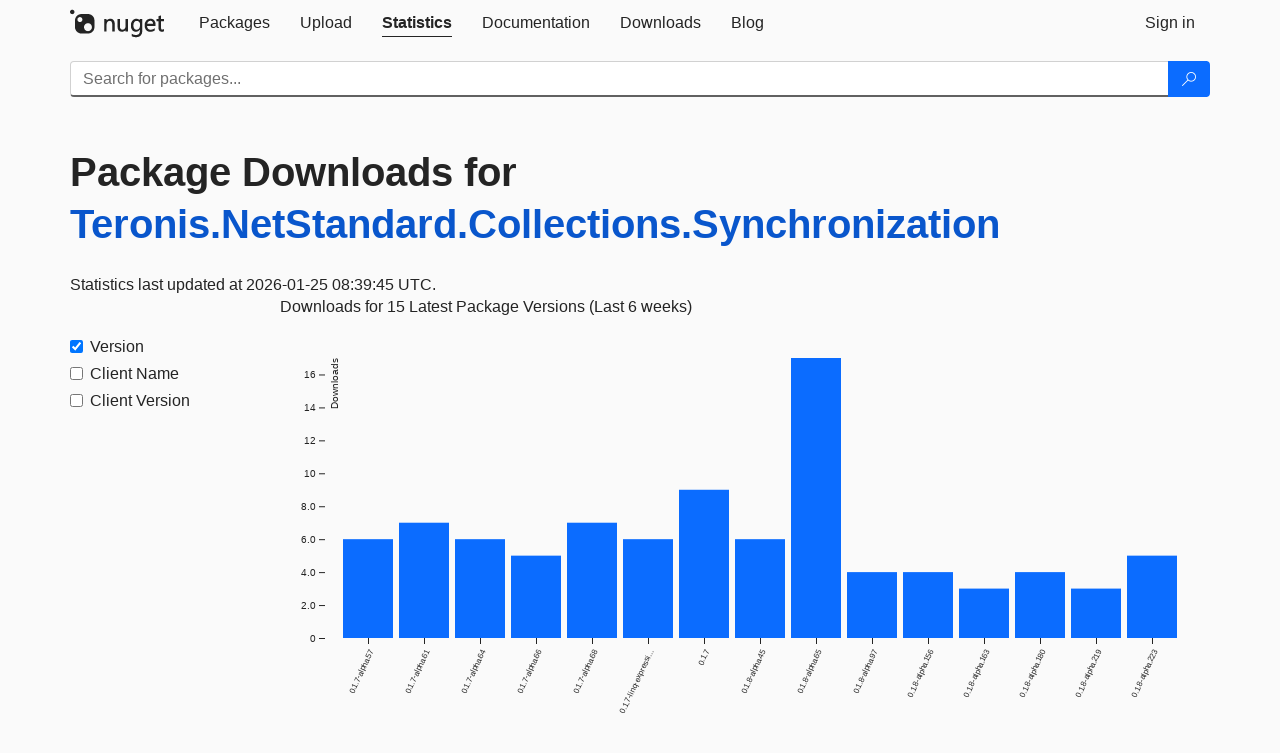

--- FILE ---
content_type: text/html; charset=utf-8
request_url: https://www-0.nuget.org/stats/packages/Teronis.NetStandard.Collections.Synchronization?groupby=Version
body_size: 4881
content:
<!DOCTYPE html>
<html lang="en">
<head>
    <meta charset="utf-8" />
    <meta http-equiv="X-UA-Compatible" content="IE=edge">
    <meta name="viewport" content="width=device-width, initial-scale=1">
        <meta name="robots" content="noindex">

        <link rel="canonical" href="https://www.nuget.org/stats/packages/Teronis.NetStandard.Collections.Synchronization?groupby=Version">

    
    

    <title>
        NuGet Gallery
        | Package Downloads for Teronis.NetStandard.Collections.Synchronization
    </title>

    <link href="/favicon.ico" rel="shortcut icon" type="image/x-icon" />
        <link title="NuGet.org" type="application/opensearchdescription+xml" href="/opensearch.xml" rel="search">

    <link href="/Content/gallery/css/site.min.css?v=1na5Q3HPVSkugniYsNxjmE134E1C4dpzFOT5rmDYA-E1" rel="stylesheet"/>

    <link href="/Content/gallery/css/bootstrap.min.css" rel="stylesheet"/>


    <script nonce="iU046bEorm2ksxseTC8MiIPM/xoEbtqQ4cbBDhlg8R4=">
        // Check the browser preferred color scheme
        const prefersDarkMode = window.matchMedia("(prefers-color-scheme: dark)").matches;
        const defaultTheme = prefersDarkMode ? "dark" : "light";
        const preferredTheme = localStorage.getItem("theme")

        // Check if the localStorage item is set, if not set it to the system theme
        if (!preferredTheme || !(preferredTheme === "dark" || preferredTheme === "light")) {
            localStorage.setItem("theme", "system");
        }

        if (preferredTheme === "light" || preferredTheme === "dark") {
            document.documentElement.setAttribute('data-theme', preferredTheme);
        }
        else {
            document.documentElement.setAttribute('data-theme', defaultTheme);
        }
    </script>

    <!-- HTML5 shim and Respond.js for IE8 support of HTML5 elements and media queries -->
    <!-- WARNING: Respond.js doesn't work if you view the page via file:// -->
    <!--[if lt IE 9]>
      <script src="https://oss.maxcdn.com/html5shiv/3.7.3/html5shiv.min.js"></script>
      <script src="https://oss.maxcdn.com/respond/1.4.2/respond.min.js"></script>
    <![endif]-->

    
    
    
    
                <script type="text/javascript">
                var appInsights = window.appInsights || function (config) {
                    function s(config) {
                        t[config] = function () {
                            var i = arguments;
                            t.queue.push(function () { t[config].apply(t, i) })
                        }
                    }

                    var t = { config: config }, r = document, f = window, e = "script", o = r.createElement(e), i, u;
                    for (o.src = config.url || "//js.monitor.azure.com/scripts/a/ai.0.js", r.getElementsByTagName(e)[0].parentNode.appendChild(o), t.cookie = r.cookie, t.queue = [], i = ["Event", "Exception", "Metric", "PageView", "Trace"]; i.length;) s("track" + i.pop());
                    return config.disableExceptionTracking || (i = "onerror", s("_" + i), u = f[i], f[i] = function (config, r, f, e, o) {
                        var s = u && u(config, r, f, e, o);
                        return s !== !0 && t["_" + i](config, r, f, e, o), s
                    }), t
                }({
                    instrumentationKey: 'df3a36b9-dfba-401c-82ab-35690083be3e',
                    samplingPercentage: 100
                });

                window.appInsights = appInsights;
                appInsights.trackPageView();
            </script>

</head>
<body >
    

<div id="cookie-banner"></div>




<nav class="navbar navbar-inverse" role="navigation">
    <div class="container">
        <div class="row">
            <div class="col-sm-12 text-center">
                <a href="#" id="skipToContent" class="showOnFocus" title="Skip To Content">Skip To Content</a>
            </div>
        </div>
        <div class="row">
            <div class="col-sm-12">
                <div class="navbar-header">
                    <button type="button" class="navbar-toggle collapsed" data-toggle="collapse" data-target="#navbar" aria-expanded="false" aria-controls="navbar">
                        <span class="sr-only">Toggle navigation</span>
                        <span class="icon-bar"></span>
                        <span class="icon-bar"></span>
                        <span class="icon-bar"></span>
                    </button>
                    <a href="/" class="home-link">
                        <div class="navbar-logo nuget-logo-image" alt="NuGet home" role="img" aria-label="NuGet Home"     onerror="this.src='https://nuget.org/Content/gallery/img/logo-header-94x29.png'; this.onerror = null;"
></div>
                    </a>
                </div>
                <div id="navbar" class="navbar-collapse collapse">
                    <ul class="nav navbar-nav" role="tablist">
                            <li class="" role="presentation">
        <a role="tab" name="Packages" aria-selected="false" href="/packages" class="link-to-add-local-search-filters">
            <span>Packages</span>
        </a>
    </li>

                            <li class="" role="presentation">
        <a role="tab" name="Upload" aria-selected="false" href="/packages/manage/upload">
            <span>Upload</span>
        </a>
    </li>

    <li class="active" role="presentation">
        <a role="tab" name="Statistics" aria-selected="true" href="/stats">
            <span>Statistics</span>
        </a>
    </li>
                                                    <li class="" role="presentation">
        <a role="tab" name="Documentation" aria-selected="false" href="https://docs.microsoft.com/nuget/">
            <span>Documentation</span>
        </a>
    </li>

                            <li class="" role="presentation">
        <a role="tab" name="Downloads" aria-selected="false" href="/downloads">
            <span>Downloads</span>
        </a>
    </li>

                            <li class="" role="presentation">
        <a role="tab" name="Blog" aria-selected="false" href="https://blog.nuget.org/">
            <span>Blog</span>
        </a>
    </li>

                    </ul>
                        <ul class="nav navbar-nav navbar-right" role="tablist">
    <li class="" role="presentation">
        <a role="tab" name="Sign in" aria-selected="false" href="/users/account/LogOn?returnUrl=%2Fstats%2Fpackages%2FTeronis.NetStandard.Collections.Synchronization%3Fgroupby%3DVersion" title="Sign in to an existing NuGet.org account">
            <span>Sign in</span>
        </a>
    </li>
                        </ul>
                </div>
            </div>
        </div>
    </div>

        <div id="search-bar-header" class="container search-container">
            <div class="row">
                <form aria-label="Package search bar" class="col-sm-12" id="form-to-add-local-search-filters" action="/packages" method="get">
                    <div class="input-group">
    <input name="q" type="text" class="form-control input-brand" id="search" aria-label="Enter packages to search"
           placeholder="Search for packages..." autocomplete="off"
           value=""
            />
    <span class="input-group-btn">
        <button class="btn btn-brand btn-search" type="submit"
                title="Search for packages" aria-label="Search">
            <span class="ms-Icon ms-Icon--Search" aria-hidden="true"></span>
        </button>
    </span>
</div>
                    <div id="autocomplete-results-container" class="text-left" tabindex="0"></div>

<script type="text/html" id="autocomplete-results-row">
    <!-- ko if: $data -->
    <!-- ko if: $data.PackageRegistration -->
    <div class="col-sm-4 autocomplete-row-id autocomplete-row-data">
        <span data-bind="attr: { id: 'autocomplete-result-id-' + $data.PackageRegistration.Id, title: $data.PackageRegistration.Id }, text: $data.PackageRegistration.Id"></span>
    </div>
    <div class="col-sm-4 autocomplete-row-downloadcount text-right autocomplete-row-data">
        <span data-bind="text: $data.DownloadCount + ' downloads'"></span>
    </div>
    <div class="col-sm-4 autocomplete-row-owners text-left autocomplete-row-data">
        <span data-bind="text: $data.OwnersString + ' '"></span>
    </div>
    <!-- /ko -->
    <!-- ko ifnot: $data.PackageRegistration -->
    <div class="col-sm-12 autocomplete-row-id autocomplete-row-data">
        <span data-bind="attr: { id: 'autocomplete-result-id-' + $data, title: $data  }, text: $data"></span>
    </div>
    <!-- /ko -->
    <!-- /ko -->
</script>

<script type="text/html" id="autocomplete-results-template">
    <!-- ko if: $data.data.length > 0 -->
    <div data-bind="foreach: $data.data" id="autocomplete-results-list">
        <a data-bind="attr: { id: 'autocomplete-result-row-' + $data, href: '/packages/' + $data, title: $data }" tabindex="-1">
            <div data-bind="attr:{ id: 'autocomplete-container-' + $data }" class="autocomplete-results-row">
            </div>
        </a>
    </div>
    <!-- /ko -->
</script>

                </form>
            </div>
        </div>
</nav>






    <div id="skippedToContent">
    

<section role="main" class="container main-container page-stats-per-package">
    <div class="row">
        <h1 class="statistics-report-title col-sm-12 page-heading">
            Package Downloads for <a href="/packages/Teronis.NetStandard.Collections.Synchronization/">Teronis.NetStandard.Collections.Synchronization</a>
        </h1>
    </div>

    <div id="report-container">
</div>

<script type="text/html" id="rows-template">
    <!-- ko if: $data -->
    <td data-bind="attr: { class: IsNumeric ? 'statistics-number' : ''  , rowspan: Rowspan >= 1 ? Rowspan : null, }" style="vertical-align:top">
        <!-- ko if: Uri -->
        <a data-bind="attr: { href: Uri }, text: Data"></a>
        <!-- /ko -->
        <!-- ko ifnot: Uri -->
        <!-- ko if: IsNumeric -->
        <span data-bind="attr: { 'aria-label': Data }, text: parseInt(Data).toLocaleString()" tabindex="0"></span>
        <!-- /ko -->
        <!-- ko ifnot: IsNumeric -->
        <span data-bind="attr: { 'aria-label': Data }, text: Data" tabindex="0"></span>
        <!-- /ko -->
        <!-- /ko -->
    </td>
    <!-- /ko -->
</script>

<script type="text/html" id="report-template">
    <div class="row">
        <div data-bind="if: $data && LastUpdatedUtc" class="last-updated col-xs-12">
            <span data-bind="text: 'Statistics last updated at ' + moment(LastUpdatedUtc).format('YYYY-MM-DD HH:mm:ss') + ' UTC.'"></span>
        </div>
    </div>

    <div data-bind="if: $data" class="row">
        <div data-bind="attr: { id: Id }" class="statistics-pivot">
            <div class="statistics-sidebar col-sm-2">
                <form id="dimension-form">
                    <div class="table borderless stats-table-control">
                        <div data-bind="foreach: Dimensions">
                            <div class="checkbox">
                                <label>
                                    <input data-bind="attr: { id: 'checkbox-' + Value, value: Value, checked: IsChecked, 'aria-labelledby': Value + '-label' }" class="dimension-checkbox" name="groupby" type="checkbox">
                                    <span data-bind="attr: { id: Value + '-label', for: 'checkbox-' + Value, 'aria-label': 'Filter By ' + DisplayName }, text: DisplayName"></span>
                                </label>
                            </div>
                        </div>
                    </div>
                </form>
            </div>
            <div class="col-sm-10 text-center" id="loading-placeholder">
                <div class="loader"></div>
            </div>
            <div class="col-sm-10" id="stats-data-display">
                <div class="stats-graph-title col-xs-12" id="statistics-graph-title-id"></div>
                <div class="stats-graph col-xs-12" id="statistics-graph-id"></div>
                <div class="stats-table-data">
                    <table data-bind="if: Table" class="pivot-table table">
                        <thead>
                            <tr>
                                <!-- ko foreach: Columns -->
                                <th data-bind="attr: { id: $data + '-column' }, text: $data" scope="col" class="dimension-column"></th>
                                <!-- /ko -->
                                <th scope="col">Downloads (last 6 weeks)</th>
                            </tr>
                        </thead>
                        <tbody data-bind="foreach: ShownRows">
                            <tr data-bind="template: { name: 'rows-template', foreach: $data }"></tr>
                        </tbody>
                        <tbody data-bind="foreach: HiddenRows" class="collapse" id="hidden-rows">
                            <!--
                            There must be some content (even if it is just whitespace or a comment) in data bound elements, as of Knockout 3.5.0.
                            See https://github.com/knockout/knockout/issues/2446.
                            -->
                        </tbody>
                    </table>
                    <!-- ko if: $data.reportSize > 6 -->
                    <button data-bind="if: $data.reportSize > 6, click: $data.SetupHiddenRows" type="button" data-toggle="collapse" class="btn btn-link btn-expander icon-link" data-target="#hidden-rows"
                            aria-expanded="false" aria-controls="hidden-rows" id="show-hidden-rows">
                        <i class="ms-Icon ms-Icon--CalculatorAddition" aria-hidden="true"></i>
                        <span>Show more</span>
                    </button>
                    <!-- /ko -->
                </div>
            </div>
        </div>
    </div>

    <div data-bind="ifnot: $data" class="row">
        <div class="col-xs-12">
            Download statistics are not currently available for this package. Please <a href="#" id="statistics-retry">retry</a> or check back later.
        </div>
    </div>
</script>
</section>


    </div>
    <footer class="footer">
    <div class="container">
        <div class="row">
            <div class="col-sm-4">
                <span class="footer-heading"><a href="/policies/Contact">Contact</a></span>
                <p>
                    Got questions about NuGet or the NuGet Gallery?
                </p>
            </div>
            <div class="col-sm-4">
                <span class="footer-heading"><a href="https://status.nuget.org/">Status</a></span>
                <p>
                    Find out the service status of NuGet.org and its related services.
                </p>
            </div>
            <div class="col-sm-4">
                <span class="footer-heading">
                    <a aria-label="Frequently Asked Questions" href="https://aka.ms/nuget-faq">
                        <abbr title="Frequently Asked Questions">FAQ</abbr>
                    </a>
                </span>
                <p>
                    Read the Frequently Asked Questions about NuGet and see if your question made the list.
                </p>
            </div>
        </div>
        <div class="row">
            <div class="col-md-3 row-gap">
                <div class="nuget-logo-footer" alt="NuGet home" role="img" aria-label="NuGet Home"     onerror="this.src='https://nuget.org/Content/gallery/img/logo-footer-184x57.png'; this.onerror = null;"
></div>
            </div>
            <div class="col-md-9 row-gap">
                <div class="row">
                        <div class="col-md-12 footer-release-info">
                            <p>
                                        &#169; Microsoft 2026 -

                                <a href="/policies/About">About</a> -
                                <a href="/policies/Terms">Terms of Use</a> -
                                <a href="https://go.microsoft.com/fwlink/?LinkId=521839" id="footer-privacy-policy-link">Privacy Statement</a>
                                    - <a href="https://www.microsoft.com/trademarks">Trademarks</a>
                                <br />
                            </p>
                        </div>
                </div>
            </div>
        </div>
    </div>
<!--
    This is the NuGet Gallery version 5.0.0-main-12912676.
        Deployed from 0d090ffb4f Link: https://www.github.com/NuGet/NuGetGallery/commit/0d090ffb4f
        Built on HEAD Link: https://www.github.com/NuGet/NuGetGallery/tree/HEAD
        Built on 2025-12-08T05:25:51.4871452+00:00
    Deployment label: PROD-USNC.ASE-5.0.0-main-12912676
    You are on d16dv400000B.
-->

</footer>

        <script src="https://wcpstatic.microsoft.com/mscc/lib/v2/wcp-consent.js" nonce="iU046bEorm2ksxseTC8MiIPM/xoEbtqQ4cbBDhlg8R4="></script>

    <script src="/Scripts/gallery/site.min.js?v=9352ShibzZ-oY8G2paDIJFoRoTrWghNF7YlXi2tc4d01" nonce='iU046bEorm2ksxseTC8MiIPM/xoEbtqQ4cbBDhlg8R4='></script>

    
    <script src="/Scripts/gallery/stats.min.js?v=1im2s36XlDdhfPggEsdZY2WOf5Ww-Ns4FEE25ZGqOPs1"></script>

    <script nonce="iU046bEorm2ksxseTC8MiIPM/xoEbtqQ4cbBDhlg8R4=">
        $(document)
            .ready(function () {
                renderGraph('/stats/reports/packages/Teronis.NetStandard.Collections.Synchronization', location.search);
            });
    </script>

</body>
</html>
